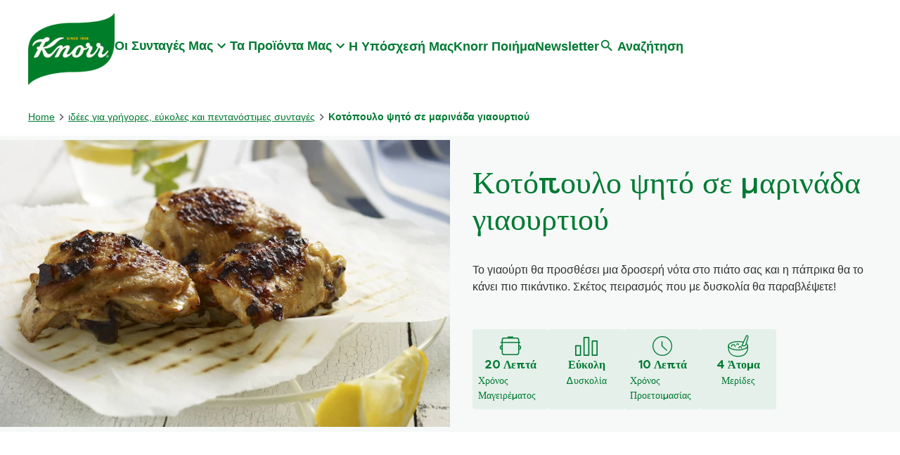

--- FILE ---
content_type: text/css; charset=utf-8
request_url: https://www.knorr.com/static/327ffd10d398092df599dede8bb8bc8454777ab0f144380201301c30137514f4/css/tabimage--knorr.css
body_size: -3
content:
/* Version=4.25.0,Timestamp=2026-01-08T15:03:13.475Z */

.tabimage.image .cmp-image img{aspect-ratio:auto 1/1;display:block;margin:auto}.tabimage.square-body-image .cmp-image img{max-width:545px}@media screen and (max-width:767px){.tabimage.square-body-image .cmp-image img{max-width:100%}}.tabimage.rectangle-body-image .cmp-image{margin:auto;max-width:900px}@media screen and (max-width:991px){.tabimage.rectangle-body-image .cmp-image{max-width:100%}}.tabimage.left-aligned .cmp-image{padding:0 1rem}.tabimage.left-aligned .cmp-image img{margin-left:0}.tabimage.margin-top{margin-top:3.75rem}.tabimage.small-margin-top{margin-top:1rem}.tabimage.margin-bottom{margin-bottom:3.75rem}.tabimage.small-margin-bottom{margin-bottom:1.5rem}.directions-list .tabimage .cmp-image img{margin-left:0;padding:0 1rem 0 5.2rem}@media screen and (min-width:500px){.directions-list .tabimage .cmp-image img{max-width:400px}}.tabimage.max-380-px.image .cmp-image img{max-width:380px}.tabimage.max-240-px.image .cmp-image img{max-width:240px}.tabimage.small-icon.image .cmp-image img{height:70px;width:auto}.tabimage.large-icon.image .cmp-image img{height:95px;width:auto}@media screen and (max-width:767px){.tabimage.large-icon.image .cmp-image img{height:70px}}.tabimage.xlarge-icon.image .cmp-image img{height:130px;width:auto}@media screen and (max-width:767px){.tabimage.xlarge-icon.image .cmp-image img{height:70px}}.tabimage.xlarge-icon-mobile.image .cmp-image img{height:130px;width:auto}@media screen and (max-width:991px){.tabimage.max-70-mobile img{max-width:70%}}.box-shadow .teaser+.tabimage.small-icon{margin-top:-3.5rem;padding-bottom:2rem;padding-left:4rem;z-index:1}@media screen and (max-width:991px){.box-shadow .teaser+.tabimage.small-icon{padding-left:2rem}}

--- FILE ---
content_type: text/css; charset=utf-8
request_url: https://www.knorr.com/static/327ffd10d398092df599dede8bb8bc8454777ab0f144380201301c30137514f4/css/socialShareUL--knorr.css
body_size: 581
content:
/* Version=4.25.0,Timestamp=2026-01-08T15:03:13.475Z */

.socialShareUL{padding:0 0 2.5rem}.socialShareUL h2,.socialShareUL h3{font-size:1rem;margin-bottom:1rem;text-align:center;text-transform:uppercase}.socialShareUL .addthis_toolbox{-webkit-box-pack:center;-ms-flex-pack:center;display:-webkit-box;display:-ms-flexbox;display:flex;gap:.5rem;justify-content:center}.socialShareUL .addthis_toolbox a{margin-bottom:0}.socialShareUL .addthis_toolbox a .at-icon-wrapper{-webkit-box-align:center;-ms-flex-align:center;-webkit-box-pack:center;-ms-flex-pack:center;align-items:center;background-color:transparent!important;border:0;border-radius:50%;display:-webkit-box;display:-ms-flexbox;display:flex;height:50px!important;justify-content:center;line-height:16px;-webkit-transition:border .5s,fill .5s;transition:border .5s,fill .5s;width:50px!important}.socialShareUL .addthis_toolbox a .at-icon-wrapper:hover .at-icon{fill:#ffd32e}.socialShareUL .addthis_toolbox a .at-icon-wrapper .at-icon{fill:#007a33;border:0;height:40px!important;-webkit-transition:fill .5s;transition:fill .5s;width:40px!important}.product-detail .socialShareUL .cmp-integration--socialsharing,.recipe-detail .socialShareUL .cmp-integration--socialsharing{-webkit-box-align:center;-ms-flex-align:center;align-items:center;display:-webkit-box;display:-ms-flexbox;display:flex;gap:.75rem}@media screen and (max-width:991px){.product-detail .socialShareUL .cmp-integration--socialsharing,.recipe-detail .socialShareUL .cmp-integration--socialsharing{-webkit-box-pack:center;-ms-flex-pack:center;-ms-flex-wrap:wrap;flex-wrap:wrap;justify-content:center}.product-detail .socialShareUL .cmp-integration--socialsharing h2,.product-detail .socialShareUL .cmp-integration--socialsharing h3,.recipe-detail .socialShareUL .cmp-integration--socialsharing h2,.recipe-detail .socialShareUL .cmp-integration--socialsharing h3{-webkit-box-pack:center;-ms-flex-pack:center;justify-content:center;width:100%}}.product-detail .socialShareUL h2,.product-detail .socialShareUL h3,.recipe-detail .socialShareUL h2,.recipe-detail .socialShareUL h3{-webkit-box-align:center;-ms-flex-align:center;align-items:center;color:#007a33;display:-webkit-box;display:-ms-flexbox;display:flex;font-size:1rem;gap:.5rem;margin-bottom:0;text-align:center;text-transform:none}.product-detail .socialShareUL h2:before,.product-detail .socialShareUL h3:before,.recipe-detail .socialShareUL h2:before,.recipe-detail .socialShareUL h3:before{background:url([data-uri]) 50%;background-size:contain;content:"";height:1rem;width:1rem}.socialShareUL .sharethis_toolbox{-webkit-box-align:center;-ms-flex-align:center;-webkit-box-pack:center;-ms-flex-pack:center;align-items:center;display:-webkit-box;display:-ms-flexbox;display:flex;gap:1rem;justify-content:center;margin:0}.socialShareUL .sharethis_toolbox .st-custom-button{margin-right:0}

--- FILE ---
content_type: text/javascript; charset=utf-8
request_url: https://aemcs.unileversolutions.com/static/ed6a71d93f4a1b7495ea680c5cdfd744637adc26423440b02f790fa9fb039a3c/js/accordion.js
body_size: 1818
content:
/* Version=5.0.0,Timestamp=2026-01-22T05:56:42.954Z */

!function(){"use strict";window.CQ=window.CQ||{},window.CQ.CoreComponents=window.CQ.CoreComponents||{},window.CQ.CoreComponents.container=window.CQ.CoreComponents.container||{},window.CQ.CoreComponents.container.utils={},window.CQ.CoreComponents.container.utils={getDeepLinkItemIdx:function(e,t){if(window.location.hash){var n=window.location.hash.substring(1);if(document.getElementById(n)&&n&&e&&e._config&&e._config.element&&e._config.element.id&&e._elements&&e._elements[t]&&0===n.indexOf(e._config.element.id+"-item-"))for(var o=0;o<e._elements[t].length;o++)if(e._elements[t][o].id===n)return o;return-1}},getDeepLinkItem:function(e,t){var n=window.CQ.CoreComponents.container.utils.getDeepLinkItemIdx(e,t);if(e&&e._elements&&e._elements[t])return e._elements[t][n]},locationHashChanged:function(){window.location.reload()}}}(),function(){"use strict";var e,t,n=100,o="cmp",i="accordion",a=13,s=32,r=35,l=36,d=37,m=38,c=39,p=40,u={self:'[data-cmp-is="'+i+'"]'},f={disabled:"cmp-accordion__button--disabled",expanded:"cmp-accordion__button--expanded"},_={hidden:"cmp-accordion__panel--hidden",expanded:"cmp-accordion__panel--expanded"},v={expanded:"data-cmp-expanded"},w={singleExpansion:{default:!1,transform:function(e){return!(null==e)}}};function h(u){var h=this;function C(e,t){var n=h._elements.button.length-1;switch(e.keyCode){case d:case m:e.preventDefault(),t>0&&L(t-1);break;case c:case p:e.preventDefault(),t<n&&L(t+1);break;case l:e.preventDefault(),L(0);break;case r:e.preventDefault(),L(n);break;case a:case s:e.preventDefault(),g(t),L(t)}}function g(n){var o=h._elements.item[n];let i=!1;if(o){if(h._properties.singleExpansion){for(var a=0;a<h._elements.item.length;a++)y(h._elements.item[a])&&(h._elements.item[a]!==o?x(h._elements.item[a],!1):(x(h._elements.item[a],!1),i=!0));!i&&x(o,!0)}else x(o,!y(o));if(e){var s=h._elements.self.id,r=E().map((function(e){return b(e)})),l={component:{}};l.component[s]={shownItems:r};var d={component:{}};d.component[s]={shownItems:void 0},t.push(d),t.push(l)}}}function x(n,o){o?(n.setAttribute(v.expanded,""),e&&t.push({event:"cmp:show",eventInfo:{path:"component."+b(n)}})):(n.removeAttribute(v.expanded),e&&t.push({event:"cmp:hide",eventInfo:{path:"component."+b(n)}})),A(n)}function y(e){return e&&e.dataset&&void 0!==e.dataset.cmpExpanded}function A(e){y(e)?function(e){var t=h._elements.item.indexOf(e);if(t>-1){var n=h._elements.button[t],o=h._elements.panel[t];n.classList.add(f.expanded),setTimeout((function(){n.setAttribute("aria-expanded",!0)}),100),o.classList.add(_.expanded),o.classList.remove(_.hidden),o.setAttribute("aria-hidden",!1),h._properties.singleExpansion}}(e):function(e){var t=h._elements.item.indexOf(e);if(t>-1){var o=h._elements.button[t],i=h._elements.panel[t];o.classList.remove(f.disabled),o.classList.remove(f.expanded),o.removeAttribute("aria-disabled"),setTimeout((function(){o.setAttribute("aria-expanded",!1)}),n),i.classList.add(_.hidden),i.classList.remove(_.expanded),i.setAttribute("aria-hidden",!0)}}(e)}function E(){for(var e=[],t=0;t<h._elements.item.length;t++){var n=h._elements.item[t];y(n)&&e.push(n)}return e}function L(e){h._elements.button[e].focus()}u&&u.element&&function(e){if(h._config=e,e.element.removeAttribute("data-cmp-is"),function(e){for(var t in h._properties={},w)if(w.hasOwnProperty(t)){var n=w[t],o=null;e&&null!=e[t]&&(o=e[t],n&&"function"==typeof n.transform&&(o=n.transform(o))),null===o&&(o=w[t].default),h._properties[t]=o}}(e.options),function(e){h._elements={},h._elements.self=e;for(var t=h._elements.self.querySelectorAll("[data-cmp-hook-"+i+"]"),n=0;n<t.length;n++){var a=t[n];if(a.closest(".cmp-"+i)===h._elements.self){var s=i;s=s.charAt(0).toUpperCase()+s.slice(1);var r=a.dataset[o+"Hook"+s];if(h._elements[r]){if(!Array.isArray(h._elements[r])){var l=h._elements[r];h._elements[r]=[l]}h._elements[r].push(a)}else h._elements[r]=a}}}(e.element),h._elements.item){h._elements.item=Array.isArray(h._elements.item)?h._elements.item:[h._elements.item],h._elements.button=Array.isArray(h._elements.button)?h._elements.button:[h._elements.button],h._elements.panel=Array.isArray(h._elements.panel)?h._elements.panel:[h._elements.panel];var t=window.CQ.CoreComponents.container.utils.getDeepLinkItem(h,"item");if(t&&!t.hasAttribute(v.expanded)&&x(t,!0),h._properties.singleExpansion)if(t)for(var n=0;n<h._elements.item.length;n++)h._elements.item[n].id!==t.id&&h._elements.item[n].hasAttribute(v.expanded)&&x(h._elements.item[n],!1);else{var a=E();0===a.length&&g(0),a.length>1&&g(a.length-1)}!function(){for(var e=0;e<h._elements.item.length;e++){var t=h._elements.item[e],n=t.querySelector(".cmp-accordion__panel");n.textContent.trim()||0!==n.textContent.trim().length?(t.style.display="",A(t)):t.style.display="none"}}(),function(){var e=h._elements.button;if(e)for(var t=0;t<e.length;t++)!function(n){e[t].addEventListener("click",(function(e){g(n),L(n)})),e[t].addEventListener("keydown",(function(e){C(e,n)}))}(t)}(),window.Granite&&window.Granite.author&&window.Granite.author.MessageChannel&&(window.CQ.CoreComponents.MESSAGE_CHANNEL=window.CQ.CoreComponents.MESSAGE_CHANNEL||new window.Granite.author.MessageChannel("cqauthor",window),window.CQ.CoreComponents.MESSAGE_CHANNEL.subscribeRequestMessage("cmp.panelcontainer",(function(e){if(e.data&&"cmp-accordion"===e.data.type&&e.data.id===h._elements.self.dataset.cmpPanelcontainerId&&"navigate"===e.data.operation){var t=h._properties.singleExpansion;h._properties.singleExpansion=!0,g(e.data.index),h._properties.singleExpansion=t}})))}}(u)}function C(e){var t=e.dataset,n=[],a=i,s=["is","hook"+(a=a.charAt(0).toUpperCase()+a.slice(1))];for(var r in t)if(t.hasOwnProperty(r)){var l=t[r];0===r.indexOf(o)&&(r=(r=r.slice(3)).charAt(0).toLowerCase()+r.substring(1),-1===s.indexOf(r)&&(n[r]=l))}return n}function b(e){return e&&e.dataset.cmpDataLayer?Object.keys(JSON.parse(e.dataset.cmpDataLayer))[0]:e.id}function g(){e=document.body.hasAttribute("data-cmp-data-layer-enabled"),t=e?window.adobeDataLayer=window.adobeDataLayer||[]:void 0;for(var n=document.querySelectorAll(u.self),o=0;o<n.length;o++)new h({element:n[o],options:C(n[o])});var i=window.MutationObserver||window.WebKitMutationObserver||window.MozMutationObserver,a=document.querySelector("body");new i((function(e){e.forEach((function(e){var t=[].slice.call(e.addedNodes);t.length>0&&t.forEach((function(e){e.querySelectorAll&&[].slice.call(e.querySelectorAll(u.self)).forEach((function(e){new h({element:e,options:C(e)})}))}))}))})).observe(a,{subtree:!0,childList:!0,characterData:!0})}"loading"!==document.readyState?g():document.addEventListener("DOMContentLoaded",g)}();

--- FILE ---
content_type: application/javascript
request_url: https://shoppablerecipe-prod.unileversolutions.com/build/BF0426_GR_EL/index.js
body_size: 2438
content:
!// modules are defined as an array
// [ module function, map of requires ]
//
// map of requires is short require name -> numeric require
//
// anything defined in a previous bundle is accessed via the
// orig method which is the require for previous bundles
function(A,e,B,g,i){/* eslint-disable no-undef */var t="undefined"!=typeof globalThis?globalThis:"undefined"!=typeof self?self:"undefined"!=typeof window?window:"undefined"!=typeof global?global:{},n="function"==typeof t[g]&&t[g],I=n.cache||{},r="undefined"!=typeof module&&"function"==typeof module.require&&module.require.bind(module);function G(e,B){if(!I[e]){if(!A[e]){// if we cannot find the module within our internal map or
// cache jump to the current global require ie. the last bundle
// that was added to the page.
var i="function"==typeof t[g]&&t[g];if(!B&&i)return i(e,!0);// If there are other bundles on this page the require from the
// previous one is saved to 'previousRequire'. Repeat this as
// many times as there are bundles until the module is found or
// we exhaust the require chain.
if(n)return n(e,!0);// Try the node require function if it exists.
if(r&&"string"==typeof e)return r(e);var o=Error("Cannot find module '"+e+"'");throw o.code="MODULE_NOT_FOUND",o}w.resolve=function(B){var g=A[e][1][B];return null!=g?g:B},w.cache={};var Q=I[e]=new G.Module(e);A[e][0].call(Q.exports,w,Q,Q.exports,this)}return I[e].exports;function w(A){var e=w.resolve(A);return!1===e?{}:G(e)}}G.isParcelRequire=!0,G.Module=function(A){this.id=A,this.bundle=G,this.exports={}},G.modules=A,G.cache=I,G.parent=n,G.register=function(e,B){A[e]=[function(A,e){e.exports=B},{}]},Object.defineProperty(G,"root",{get:function(){return t[g]}}),t[g]=G;for(var o=0;o<e.length;o++)G(e[o]);if(B){// Expose entry point to Node, AMD or browser globals
// Based on https://github.com/ForbesLindesay/umd/blob/master/template.js
var Q=G(B);// CommonJS
"object"==typeof exports&&"undefined"!=typeof module?module.exports=Q:"function"==typeof define&&define.amd?define(function(){return Q}):i&&(this[i]=Q)}}({cj7mS:[function(A,e,B){var g;window.sessionStorage.setItem("shoppableRecipeConfig",JSON.stringify({identifiers:{ingredientsContainerClassName:"c-recipe-content-ingredients",ingredientItemClassName:"c-recipe-content-ingredients__list-item"},colors:{primary:"#0e7a2b",secondary:"#ffffff"},cta:{borderRadius:"4px",fontSize:"1.125rem",padding:"0.5rem 1.875rem",margin:"0",height:"auto",shareIcon:{contents:"[base64]",base64Encoded:!0},alignment:"left"},labels:{shareTitle:"Προσθήκη στη λίστα αγορών ή κοινή χρήση",intro:"Κοινή χρήση λίστας συστατικών για",closingRemarks:"Δείτε τις πλήρεις οδηγίες μαγειρέματος στο"}})),(g=document.createElement("script")).setAttribute("defer","defer"),g.setAttribute("src","https://shoppablerecipe-widget-prod.unileversolutions.com/build/shoppable_recipe_widget_v1.js"),document.body.appendChild(g)},{}]},["cj7mS"],"cj7mS","parcelRequire9928")//# sourceMappingURL=index.js.map
;
//# sourceMappingURL=index.js.map


--- FILE ---
content_type: application/javascript
request_url: https://cdn.cookielaw.org/consent/3abf436e-5c28-41ef-b0c0-5768826c2755/OtAutoBlock.js
body_size: 3732
content:
(function(){function w(a){try{return JSON.parse(a)}catch(c){return[]}}function r(a){var c=[],b=[],e=function(d,h){if("string"!=typeof d||!d.trim())return{};for(var g={},f=0;f<h.length;f++){var k=h[f];if("CUSTOM_PATTERN"===k.ResourceMatchType){if(d.includes(k.Tag)){g=k;break}}else if("SYSTEM_PATTERN"===k.ResourceMatchType&&k.compiledRegex)try{if(k.compiledRegex.test(d)){g=k;break}}catch(E){console.warn("Invalid regex in blockList:",k.Tag,E)}else{if(k.Tag===d){g=k;break}var l=void 0,m=k.Tag;var F=(m=
-1!==m.indexOf("http:")?m.replace("http:",""):m.replace("https:",""),-1!==(l=m.indexOf("?"))?m.replace(m.substring(l),""):m);!d||-1===d.indexOf(F)&&-1===k.Tag.indexOf(d)||(g=k)}}return g}(a,G);return e.CategoryId&&(c=e.CategoryId),e.Vendor&&(b=e.Vendor.split(":")),!e.Tag&&H&&(b=c=function(d){var h=[],g=function(f){var k=document.createElement("a");return k.href=f,-1!==(f=k.hostname.split(".")).indexOf("www")||2<f.length?f.slice(1).join("."):k.hostname}(d);return h=x.some(function(f){return f===g})?
["C0004"]:h}(a)),{categoryIds:c,vsCatIds:b}}function y(a){return!a||!a.length||(a&&window.OptanonActiveGroups?a.every(function(c){return-1!==window.OptanonActiveGroups.indexOf(","+c+",")}):void 0)}function n(a,c){void 0===c&&(c=null);var b=window,e=b.OneTrust&&b.OneTrust.IsVendorServiceEnabled;b=e&&b.OneTrust.IsVendorServiceEnabled();return"Categories"===t||"All"===t&&e&&!b?y(a):("Vendors"===t||"All"===t&&e&&b)&&y(c)}function p(a){a=a.getAttribute("class")||"";return-1!==a.indexOf("optanon-category")||
-1!==a.indexOf("ot-vscat")}function q(a){return a.hasAttribute("data-ot-ignore")}function z(a,c,b){void 0===b&&(b=null);var e=a.join("-"),d=b&&b.join("-"),h=c.getAttribute("class")||"",g="",f=!1;a&&a.length&&-1===h.indexOf("optanon-category-"+e)&&(g=("optanon-category-"+e).trim(),f=!0);b&&b.length&&-1===h.indexOf("ot-vscat-"+d)&&(g+=" "+("ot-vscat-"+d).trim(),f=!0);f&&c.setAttribute("class",g+" "+h)}function A(a,c,b){void 0===b&&(b=null);var e;a=a.join("-");b=b&&b.join("-");return-1===c.indexOf("optanon-category-"+
a)&&(e=("optanon-category-"+a).trim()),-1===c.indexOf("ot-vscat-"+b)&&(e+=" "+("ot-vscat-"+b).trim()),e+" "+c}function B(a){var c,b=r((null==(b=a)?void 0:b.getAttribute("src"))||"");(b.categoryIds.length||b.vsCatIds.length)&&(z(b.categoryIds,a,b.vsCatIds),n(b.categoryIds,b.vsCatIds)||(a.type="text/plain"),a.addEventListener("beforescriptexecute",c=function(e){"text/plain"===a.getAttribute("type")&&e.preventDefault();a.removeEventListener("beforescriptexecute",c)}))}function C(a){var c=a.src||"",b=
r(c);(b.categoryIds.length||b.vsCatIds.length)&&(z(b.categoryIds,a,b.vsCatIds),n(b.categoryIds,b.vsCatIds)||(a.removeAttribute("src"),a.setAttribute("data-src",c)))}var v=function(){return(v=Object.assign||function(a){for(var c,b=1,e=arguments.length;b<e;b++)for(var d in c=arguments[b])Object.prototype.hasOwnProperty.call(c,d)&&(a[d]=c[d]);return a}).apply(this,arguments)},I=w('[{"Tag":"https://www.youtube.com/s/player/0ccfa671/player_ias.vflset/en_GB/embed.js","CategoryId":["C0004"],"Vendor":null},{"Tag":"https://www.knorr.com/static/6a48481dde2996ea794aca22eee0542ae95e280c2dc319e355d654e3e14a5fec/resources/icons/facebook-logo-white.svg","CategoryId":["C0004"],"Vendor":null},{"Tag":"https://www.knorr.com/static/7e8756a20c870ceea7939cff29d9134522cdaf74aa332d620381d935fb998ec5/css/recipe--knorr.css","CategoryId":["C0004"],"Vendor":null},{"Tag":"https://www.knorr.com/static/6a48481dde2996ea794aca22eee0542ae95e280c2dc319e355d654e3e14a5fec/resources/icons/bg-wave-big.svg","CategoryId":["C0004"],"Vendor":null},{"Tag":"https://www.knorr.com/static/7e8756a20c870ceea7939cff29d9134522cdaf74aa332d620381d935fb998ec5/resources/icons/instagram-logo-white.svg","CategoryId":["C0004"],"Vendor":null},{"Tag":"https://www.knorr.com/static/7e8756a20c870ceea7939cff29d9134522cdaf74aa332d620381d935fb998ec5/css/recipenutrients--knorr.css","CategoryId":["C0004"],"Vendor":null},{"Tag":"https://www.knorr.com/static/7e8756a20c870ceea7939cff29d9134522cdaf74aa332d620381d935fb998ec5/resources/fonts/FilsonSoftRegular.woff2","CategoryId":["C0004"],"Vendor":null},{"Tag":"https://www.knorr.com/static/6a48481dde2996ea794aca22eee0542ae95e280c2dc319e355d654e3e14a5fec/resources/fonts/FilsonSoftRegular.woff2","CategoryId":["C0004"],"Vendor":null},{"Tag":"https://analytics.tiktok.com/i18n/pixel/static/main.MWE1OTI4NzI4MA.js","CategoryId":["C0004"],"Vendor":null},{"Tag":"https://www.knorr.com/static/6a48481dde2996ea794aca22eee0542ae95e280c2dc319e355d654e3e14a5fec/css/recipe--knorr.css","CategoryId":["C0004"],"Vendor":null},{"Tag":"https://www.knorr.com/static/6a48481dde2996ea794aca22eee0542ae95e280c2dc319e355d654e3e14a5fec/css/main.css","CategoryId":["C0004"],"Vendor":null},{"Tag":"https://www.knorr.com/static/48d501fef78293440a4264b9fc01105c6fef76494667710c174d49c09e93f488/css/container--knorr.css","CategoryId":["C0004"],"Vendor":null},{"Tag":"https://www.knorr.com/static/6a48481dde2996ea794aca22eee0542ae95e280c2dc319e355d654e3e14a5fec/resources/icons/icon-portions-green.svg","CategoryId":["C0004"],"Vendor":null},{"Tag":"https://www.knorr.com/static/6a48481dde2996ea794aca22eee0542ae95e280c2dc319e355d654e3e14a5fec/css/recipenutrients--knorr.css","CategoryId":["C0004"],"Vendor":null},{"Tag":"https://www.knorr.com/static/7e8756a20c870ceea7939cff29d9134522cdaf74aa332d620381d935fb998ec5/resources/icons/icon-saucepan-green.svg","CategoryId":["C0004"],"Vendor":null},{"Tag":"https://www.knorr.com/static/6a48481dde2996ea794aca22eee0542ae95e280c2dc319e355d654e3e14a5fec/css/recipedietaryattribute--knorr.css","CategoryId":["C0004"],"Vendor":null},{"Tag":"https://www.knorr.com/static/7e8756a20c870ceea7939cff29d9134522cdaf74aa332d620381d935fb998ec5/js/2334.js","CategoryId":["C0004"],"Vendor":null},{"Tag":"https://analytics.tiktok.com/i18n/pixel/static/main.MTQwMDFhOTU1MA.js","CategoryId":["C0004"],"Vendor":null},{"Tag":"https://www.knorr.com/static/48d501fef78293440a4264b9fc01105c6fef76494667710c174d49c09e93f488/resources/icons/facebook-logo-white.svg","CategoryId":["C0004"],"Vendor":null},{"Tag":"https://connect.facebook.net/en_US/fbevents.js","CategoryId":["C0004"],"Vendor":null},{"Tag":"https://analytics.tiktok.com/i18n/pixel/static/main.MWY1YTg3NzcyMA.js","CategoryId":["C0004"],"Vendor":null},{"Tag":"https://www.knorr.com/static/48d501fef78293440a4264b9fc01105c6fef76494667710c174d49c09e93f488/css/languagenavigation--knorr.css","CategoryId":["C0004"],"Vendor":null},{"Tag":"https://www.knorr.com/static/7e8756a20c870ceea7939cff29d9134522cdaf74aa332d620381d935fb998ec5/resources/icons/bg-wave-big.svg","CategoryId":["C0004"],"Vendor":null},{"Tag":"https://www.knorr.com/static/7e8756a20c870ceea7939cff29d9134522cdaf74aa332d620381d935fb998ec5/css/livechat--knorr.css","CategoryId":["C0004"],"Vendor":null},{"Tag":"https://www.knorr.com/static/6a48481dde2996ea794aca22eee0542ae95e280c2dc319e355d654e3e14a5fec/css/tabimage--knorr.css","CategoryId":["C0004"],"Vendor":null},{"Tag":"https://www.knorr.com/static/6a48481dde2996ea794aca22eee0542ae95e280c2dc319e355d654e3e14a5fec/js/3472.js","CategoryId":["C0004"],"Vendor":null},{"Tag":"https://analytics.tiktok.com/i18n/pixel/static/main.MTVjODQ0NGI5MA.js","CategoryId":["C0004"],"Vendor":null},{"Tag":"https://www.knorr.com/static/7e8756a20c870ceea7939cff29d9134522cdaf74aa332d620381d935fb998ec5/css/recipeHero--knorr.css","CategoryId":["C0004"],"Vendor":null},{"Tag":"https://www.knorr.com/static/48d501fef78293440a4264b9fc01105c6fef76494667710c174d49c09e93f488/resources/fonts/FilsonSoftRegular.woff2","CategoryId":["C0004"],"Vendor":null},{"Tag":"https://www.knorr.com/static/7e8756a20c870ceea7939cff29d9134522cdaf74aa332d620381d935fb998ec5/resources/icons/unilever-logo-white.svg","CategoryId":["C0004"],"Vendor":null},{"Tag":"https://www.knorr.com/static/6a48481dde2996ea794aca22eee0542ae95e280c2dc319e355d654e3e14a5fec/js/2334.js","CategoryId":["C0004"],"Vendor":null},{"Tag":"https://analytics.tiktok.com/api/v2/pixel","CategoryId":["C0004"],"Vendor":null},{"Tag":"https://www.knorr.com/static/6a48481dde2996ea794aca22eee0542ae95e280c2dc319e355d654e3e14a5fec/css/text--knorr.css","CategoryId":["C0004"],"Vendor":null},{"Tag":"https://www.knorr.com/static/7e8756a20c870ceea7939cff29d9134522cdaf74aa332d620381d935fb998ec5/css/recipelisting--knorr.css","CategoryId":["C0004"],"Vendor":null},{"Tag":"https://www.knorr.com/static/7e8756a20c870ceea7939cff29d9134522cdaf74aa332d620381d935fb998ec5/css/tabimage--knorr.css","CategoryId":["C0004"],"Vendor":null},{"Tag":"https://www.knorr.com/static/6a48481dde2996ea794aca22eee0542ae95e280c2dc319e355d654e3e14a5fec/css/searchinput--knorr.css","CategoryId":["C0004"],"Vendor":null},{"Tag":"https://www.knorr.com/static/6a48481dde2996ea794aca22eee0542ae95e280c2dc319e355d654e3e14a5fec/css/productlist--knorr.css","CategoryId":["C0004"],"Vendor":null},{"Tag":"https://www.knorr.com/static/7e8756a20c870ceea7939cff29d9134522cdaf74aa332d620381d935fb998ec5/js/recipelisting--knorr.js","CategoryId":["C0004"],"Vendor":null},{"Tag":"https://www.youtube.com/s/player/0ccfa671/player_ias.vflset/en_GB/base.js","CategoryId":["C0004"],"Vendor":null},{"Tag":"https://www.knorr.com/static/6a48481dde2996ea794aca22eee0542ae95e280c2dc319e355d654e3e14a5fec/css/tags--knorr.css","CategoryId":["C0004"],"Vendor":null},{"Tag":"https://dataprivacy.unileversolutions.com/etc/clientlibs/newrelic/v1.0/newrelic.js","CategoryId":["C0004"],"Vendor":null},{"Tag":"https://www.knorr.com/static/7e8756a20c870ceea7939cff29d9134522cdaf74aa332d620381d935fb998ec5/css/recipedietaryattribute--knorr.css","CategoryId":["C0004"],"Vendor":null},{"Tag":"https://analytics.tiktok.com/api/v2/pixel/act","CategoryId":["C0004"],"Vendor":null},{"Tag":"https://www.knorr.com/static/7e8756a20c870ceea7939cff29d9134522cdaf74aa332d620381d935fb998ec5/resources/icons/icon-clock-green.svg","CategoryId":["C0004"],"Vendor":null},{"Tag":"https://www.youtube.com/s/player/03dbdfab/player_ias.vflset/nl_NL/base.js","CategoryId":["C0004"],"Vendor":null},{"Tag":"https://www.knorr.com/static/6a48481dde2996ea794aca22eee0542ae95e280c2dc319e355d654e3e14a5fec/resources/icons/instagram-logo-white.svg","CategoryId":["C0004"],"Vendor":null},{"Tag":"https://www.knorr.com/static/48d501fef78293440a4264b9fc01105c6fef76494667710c174d49c09e93f488/css/text--knorr.css","CategoryId":["C0004"],"Vendor":null},{"Tag":"https://www.knorr.com/etc.clientlibs/unilever/clientlibs/clientlib-base.lc-d41d8cd98f00b204e9800998ecf8427e-lc.min.js","CategoryId":["C0004"],"Vendor":null},{"Tag":"https://www.youtube.com/s/player/03dbdfab/www-player.css","CategoryId":["C0004"],"Vendor":null},{"Tag":"https://www.knorr.com/static/7e8756a20c870ceea7939cff29d9134522cdaf74aa332d620381d935fb998ec5/resources/fonts/FilsonSoft-Bold.woff2","CategoryId":["C0004"],"Vendor":null},{"Tag":"https://www.knorr.com/static/7e8756a20c870ceea7939cff29d9134522cdaf74aa332d620381d935fb998ec5/css/container--knorr.css","CategoryId":["C0004"],"Vendor":null},{"Tag":"https://www.knorr.com/static/7e8756a20c870ceea7939cff29d9134522cdaf74aa332d620381d935fb998ec5/css/searchinput--knorr.css","CategoryId":["C0004"],"Vendor":null},{"Tag":"https://www.knorr.com/static/6a48481dde2996ea794aca22eee0542ae95e280c2dc319e355d654e3e14a5fec/resources/icons/icon-clock-green.svg","CategoryId":["C0004"],"Vendor":null},{"Tag":"https://www.knorr.com/static/7e8756a20c870ceea7939cff29d9134522cdaf74aa332d620381d935fb998ec5/css/socialShareUL--knorr.css","CategoryId":["C0004"],"Vendor":null},{"Tag":"https://www.knorr.com/static/6a48481dde2996ea794aca22eee0542ae95e280c2dc319e355d654e3e14a5fec/css/recipeInfoItem--knorr.css","CategoryId":["C0004"],"Vendor":null},{"Tag":"https://www.knorr.com/static/7e8756a20c870ceea7939cff29d9134522cdaf74aa332d620381d935fb998ec5/resources/icons/icon-graph-green.svg","CategoryId":["C0004"],"Vendor":null},{"Tag":"https://www.knorr.com/static/7e8756a20c870ceea7939cff29d9134522cdaf74aa332d620381d935fb998ec5/resources/icons/facebook-logo-white.svg","CategoryId":["C0004"],"Vendor":null},{"Tag":"https://www.knorr.com/static/48d501fef78293440a4264b9fc01105c6fef76494667710c174d49c09e93f488/resources/icons/youtube-icon.svg","CategoryId":["C0004"],"Vendor":null},{"Tag":"https://gbl-a2a-prd.api-int.unilever.com/prod-cec-salesforce-query/api/webestate-fetch-cache","CategoryId":["C0003"],"Vendor":null},{"Tag":"https://www.knorr.com/static/6a48481dde2996ea794aca22eee0542ae95e280c2dc319e355d654e3e14a5fec/resources/icons/icon-graph-green.svg","CategoryId":["C0004"],"Vendor":null},{"Tag":"https://www.knorr.com/static/7e8756a20c870ceea7939cff29d9134522cdaf74aa332d620381d935fb998ec5/css/recipeInfoItem--knorr.css","CategoryId":["C0004"],"Vendor":null},{"Tag":"https://www.youtube.com/s/player/03dbdfab/player_ias.vflset/nl_NL/embed.js","CategoryId":["C0004"],"Vendor":null},{"Tag":"https://www.youtube.com/generate_204","CategoryId":["C0004"],"Vendor":null},{"Tag":"https://www.knorr.com/static/6a48481dde2996ea794aca22eee0542ae95e280c2dc319e355d654e3e14a5fec/js/8651.js","CategoryId":["C0004"],"Vendor":null},{"Tag":"https://www.knorr.com/static/6a48481dde2996ea794aca22eee0542ae95e280c2dc319e355d654e3e14a5fec/css/button--knorr.css","CategoryId":["C0004"],"Vendor":null},{"Tag":"https://www.knorr.com/static/6a48481dde2996ea794aca22eee0542ae95e280c2dc319e355d654e3e14a5fec/css/reviewnratings--knorr.css","CategoryId":["C0004"],"Vendor":null},{"Tag":"https://analytics.tiktok.com/i18n/pixel/events.js","CategoryId":["C0004"],"Vendor":null},{"Tag":"https://www.youtube.com/s/player/0ccfa671/www-embed-player.vflset/www-embed-player.js","CategoryId":["C0004"],"Vendor":null},{"Tag":"https://analytics.tiktok.com/i18n/pixel/static/main.MTdlZTI2MTBjMA.js","CategoryId":["C0004"],"Vendor":null},{"Tag":"https://www.knorr.com/static/7e8756a20c870ceea7939cff29d9134522cdaf74aa332d620381d935fb998ec5/css/button--knorr.css","CategoryId":["C0004"],"Vendor":null},{"Tag":"https://www.knorr.com/static/7e8756a20c870ceea7939cff29d9134522cdaf74aa332d620381d935fb998ec5/css/reviewnratings--knorr.css","CategoryId":["C0004"],"Vendor":null},{"Tag":"https://www.knorr.com/static/6a48481dde2996ea794aca22eee0542ae95e280c2dc319e355d654e3e14a5fec/css/recipeBreadcrumb--knorr.css","CategoryId":["C0004"],"Vendor":null},{"Tag":"https://www.knorr.com/static/48d501fef78293440a4264b9fc01105c6fef76494667710c174d49c09e93f488/resources/icons/unilever-logo-white.svg","CategoryId":["C0004"],"Vendor":null},{"Tag":"https://www.knorr.com/static/48d501fef78293440a4264b9fc01105c6fef76494667710c174d49c09e93f488/css/embed--knorr.css","CategoryId":["C0004"],"Vendor":null},{"Tag":"https://www.knorr.com/etc.clientlibs/unilever/clientlibs/clientlib-base.lc-27d7eb7eaf184c602357ffa45aa62d3f-lc.min.css","CategoryId":["C0004"],"Vendor":null},{"Tag":"https://www.knorr.com/static/7e8756a20c870ceea7939cff29d9134522cdaf74aa332d620381d935fb998ec5/css/teaser--knorr.css","CategoryId":["C0004"],"Vendor":null},{"Tag":"https://analytics.tiktok.com/i18n/pixel/static/main.MTE0NjY3MDc0MA.js","CategoryId":["C0004"],"Vendor":null},{"Tag":"https://www.youtube.com/s/player/0ccfa671/www-player.css","CategoryId":["C0004"],"Vendor":null},{"Tag":"https://www.knorr.com/static/7e8756a20c870ceea7939cff29d9134522cdaf74aa332d620381d935fb998ec5/css/embed--knorr.css","CategoryId":["C0004"],"Vendor":null},{"Tag":"https://www.youtube.com/s/player/0ccfa671/player_ias.vflset/en_GB/remote.js","CategoryId":["C0004"],"Vendor":null},{"Tag":"https://analytics.tiktok.com/i18n/pixel/static/main.MTI3MGVjOWI3MA.js","CategoryId":["C0004"],"Vendor":null},{"Tag":"https://www.knorr.com/static/7e8756a20c870ceea7939cff29d9134522cdaf74aa332d620381d935fb998ec5/css/tags--knorr.css","CategoryId":["C0004"],"Vendor":null},{"Tag":"https://analytics.tiktok.com/i18n/pixel/static/main.MTE0N2UyYjNkMzI.js","CategoryId":["C0004"],"Vendor":null},{"Tag":"https://www.knorr.com/static/6a48481dde2996ea794aca22eee0542ae95e280c2dc319e355d654e3e14a5fec/css/accordion--knorr.css","CategoryId":["C0004"],"Vendor":null},{"Tag":"https://cdn.cookielaw.org/scripttemplates/202405.2.0/otBannerSdk.js","CategoryId":["C0004"],"Vendor":null},{"Tag":"https://analytics.tiktok.com/i18n/pixel/static/main.MTNiYmJlNzU5MA.js","CategoryId":["C0004"],"Vendor":null},{"Tag":"https://www.knorr.com/static/7e8756a20c870ceea7939cff29d9134522cdaf74aa332d620381d935fb998ec5/css/languagenavigation--knorr.css","CategoryId":["C0004"],"Vendor":null},{"Tag":"https://connect.facebook.net/signals/config/1146973979067936","CategoryId":["C0004"],"Vendor":null},{"Tag":"https://analytics.tiktok.com/i18n/pixel/static/main.MWYyNDJlNWM5MA.js","CategoryId":["C0004"],"Vendor":null},{"Tag":"https://www.knorr.com/static/6a48481dde2996ea794aca22eee0542ae95e280c2dc319e355d654e3e14a5fec/css/container--knorr.css","CategoryId":["C0004"],"Vendor":null},{"Tag":"https://www.knorr.com/static/7e8756a20c870ceea7939cff29d9134522cdaf74aa332d620381d935fb998ec5/js/3472.js","CategoryId":["C0004"],"Vendor":null},{"Tag":"https://www.youtube.com/s/player/03dbdfab/player_ias.vflset/nl_NL/remote.js","CategoryId":["C0004"],"Vendor":null},{"Tag":"https://www.knorr.com/static/7e8756a20c870ceea7939cff29d9134522cdaf74aa332d620381d935fb998ec5/resources/icons/youtube-icon.svg","CategoryId":["C0004"],"Vendor":null},{"Tag":"https://www.knorr.com/static/6a48481dde2996ea794aca22eee0542ae95e280c2dc319e355d654e3e14a5fec/css/languagenavigation--knorr.css","CategoryId":["C0004"],"Vendor":null},{"Tag":"https://www.knorr.com/static/7e8756a20c870ceea7939cff29d9134522cdaf74aa332d620381d935fb998ec5/css/recipeBreadcrumb--knorr.css","CategoryId":["C0004"],"Vendor":null},{"Tag":"https://analytics.tiktok.com/i18n/pixel/static/identify_45dd5971.js","CategoryId":["C0004"],"Vendor":null},{"Tag":"https://www.knorr.com/static/7e8756a20c870ceea7939cff29d9134522cdaf74aa332d620381d935fb998ec5/css/text--knorr.css","CategoryId":["C0004"],"Vendor":null},{"Tag":"https://www.knorr.com/static/6a48481dde2996ea794aca22eee0542ae95e280c2dc319e355d654e3e14a5fec/css/livechat--knorr.css","CategoryId":["C0004"],"Vendor":null},{"Tag":"https://www.knorr.com/static/48d501fef78293440a4264b9fc01105c6fef76494667710c174d49c09e93f488/resources/fonts/FilsonSoft-Bold.woff2","CategoryId":["C0004"],"Vendor":null},{"Tag":"https://www.knorr.com/static/6a48481dde2996ea794aca22eee0542ae95e280c2dc319e355d654e3e14a5fec/resources/icons/youtube-icon.svg","CategoryId":["C0004"],"Vendor":null},{"Tag":"https://www.knorr.com/static/7e8756a20c870ceea7939cff29d9134522cdaf74aa332d620381d935fb998ec5/js/8651.js","CategoryId":["C0004"],"Vendor":null},{"Tag":"https://www.knorr.com/static/48d501fef78293440a4264b9fc01105c6fef76494667710c174d49c09e93f488/css/tabimage--knorr.css","CategoryId":["C0004"],"Vendor":null},{"Tag":"https://www.knorr.com/static/7e8756a20c870ceea7939cff29d9134522cdaf74aa332d620381d935fb998ec5/resources/icons/icon-portions-green.svg","CategoryId":["C0004"],"Vendor":null},{"Tag":"https://connect.facebook.net/signals/config/207638930351264","CategoryId":["C0004"],"Vendor":null},{"Tag":"https://www.knorr.com/static/48d501fef78293440a4264b9fc01105c6fef76494667710c174d49c09e93f488/css/button--knorr.css","CategoryId":["C0004"],"Vendor":null},{"Tag":"https://www.youtube.com/youtubei/v1/log_event","CategoryId":["C0004"],"Vendor":null},{"Tag":"https://www.knorr.com/static/48d501fef78293440a4264b9fc01105c6fef76494667710c174d49c09e93f488/css/livechat--knorr.css","CategoryId":["C0004"],"Vendor":null},{"Tag":"https://www.knorr.com/static/6a48481dde2996ea794aca22eee0542ae95e280c2dc319e355d654e3e14a5fec/resources/icons/unilever-logo-white.svg","CategoryId":["C0004"],"Vendor":null},{"Tag":"https://www.knorr.com/static/7e8756a20c870ceea7939cff29d9134522cdaf74aa332d620381d935fb998ec5/css/productlist--knorr.css","CategoryId":["C0004"],"Vendor":null},{"Tag":"https://www.knorr.com/static/6a48481dde2996ea794aca22eee0542ae95e280c2dc319e355d654e3e14a5fec/js/recipelisting--knorr.js","CategoryId":["C0004"],"Vendor":null},{"Tag":"https://www.knorr.com/static/48d501fef78293440a4264b9fc01105c6fef76494667710c174d49c09e93f488/css/main.css","CategoryId":["C0004"],"Vendor":null},{"Tag":"https://www.knorr.com/static/6a48481dde2996ea794aca22eee0542ae95e280c2dc319e355d654e3e14a5fec/resources/icons/icon-saucepan-green.svg","CategoryId":["C0004"],"Vendor":null},{"Tag":"https://www.knorr.com/static/6a48481dde2996ea794aca22eee0542ae95e280c2dc319e355d654e3e14a5fec/resources/fonts/FilsonSoft-Bold.woff2","CategoryId":["C0004"],"Vendor":null},{"Tag":"https://www.knorr.com/static/6a48481dde2996ea794aca22eee0542ae95e280c2dc319e355d654e3e14a5fec/css/teaser--knorr.css","CategoryId":["C0004"],"Vendor":null},{"Tag":"https://www.knorr.com/static/48d501fef78293440a4264b9fc01105c6fef76494667710c174d49c09e93f488/resources/icons/instagram-logo-white.svg","CategoryId":["C0004"],"Vendor":null},{"Tag":"https://www.knorr.com/static/6a48481dde2996ea794aca22eee0542ae95e280c2dc319e355d654e3e14a5fec/css/recipelisting--knorr.css","CategoryId":["C0004"],"Vendor":null},{"Tag":"https://www.knorr.com/static/6a48481dde2996ea794aca22eee0542ae95e280c2dc319e355d654e3e14a5fec/css/recipeHero--knorr.css","CategoryId":["C0004"],"Vendor":null},{"Tag":"https://www.knorr.com/static/6a48481dde2996ea794aca22eee0542ae95e280c2dc319e355d654e3e14a5fec/css/embed--knorr.css","CategoryId":["C0004"],"Vendor":null},{"Tag":"https://analytics.tiktok.com/i18n/pixel/static/main.MTAxMGIxNjZiMA.js","CategoryId":["C0004"],"Vendor":null},{"Tag":"https://www.knorr.com/static/7e8756a20c870ceea7939cff29d9134522cdaf74aa332d620381d935fb998ec5/css/main.css","CategoryId":["C0004"],"Vendor":null},{"Tag":"https://www.knorr.com/static/6a48481dde2996ea794aca22eee0542ae95e280c2dc319e355d654e3e14a5fec/css/socialShareUL--knorr.css","CategoryId":["C0004"],"Vendor":null},{"Tag":"https://www.knorr.com/static/48d501fef78293440a4264b9fc01105c6fef76494667710c174d49c09e93f488/css/searchinput--knorr.css","CategoryId":["C0004"],"Vendor":null},{"Tag":"https://www.youtube.com/s/player/03dbdfab/www-embed-player.vflset/www-embed-player.js","CategoryId":["C0004"],"Vendor":null},{"Tag":"https://www.knorr.com/static/7e8756a20c870ceea7939cff29d9134522cdaf74aa332d620381d935fb998ec5/css/accordion--knorr.css","CategoryId":["C0004"],"Vendor":null},{"Tag":"https://analytics.tiktok.com/i18n/pixel/static/main.MWFhYzI4NzhlMA.js","CategoryId":["C0004"],"Vendor":null}]'),
H=JSON.parse("true"),G=function(){for(var a=0,c=0,b=arguments.length;c<b;c++)a+=arguments[c].length;a=Array(a);var e=0;for(c=0;c<b;c++)for(var d=arguments[c],h=0,g=d.length;h<g;h++,e++)a[e]=d[h];return a}(I||[],w("[]".replace(/\\/g,"\\\\")).map(function(a){var c,b=null;if("SYSTEM_PATTERN"===(null==(c=a)?void 0:c.ResourceMatchType)&&"string"==typeof(null==(c=a)?void 0:c.Tag)&&null!=(c=null==(c=a)?void 0:c.Tag)&&c.trim())try{b=new RegExp(a.Tag)}catch(e){console.warn('Invalid regex pattern: "'+a.Tag+
'"',e)}return v(v({},a),{compiledRegex:b})})||[]),t=JSON.parse('"Categories"'),x=(x="addthis.com addtoany.com adsrvr.org amazon-adsystem.com bing.com bounceexchange.com bouncex.net criteo.com criteo.net dailymotion.com doubleclick.net everesttech.net facebook.com facebook.net googleadservices.com googlesyndication.com krxd.net liadm.com linkedin.com outbrain.com rubiconproject.com sharethis.com taboola.com twitter.com vimeo.com yahoo.com youtube.com".split(" ")).filter(function(a){if("null"!==a&&
a.trim().length)return a}),u=["embed","iframe","img","script"],D=((new MutationObserver(function(a){Array.prototype.forEach.call(a,function(c){Array.prototype.forEach.call(c.addedNodes,function(e){1!==e.nodeType||-1===u.indexOf(e.tagName.toLowerCase())||p(e)||q(e)||("script"===e.tagName.toLowerCase()?B:C)(e)});var b=c.target;!c.attributeName||p(b)&&q(b)||("script"===b.nodeName.toLowerCase()?B(b):-1!==u.indexOf(c.target.nodeName.toLowerCase())&&C(b))})})).observe(document.documentElement,{childList:!0,
subtree:!0,attributes:!0,attributeFilter:["src"]}),document.createElement);document.createElement=function(){for(var a,c,b=[],e=0;e<arguments.length;e++)b[e]=arguments[e];return"script"===b[0].toLowerCase()||-1!==u.indexOf(b[0].toLowerCase())?(a=D.bind(document).apply(void 0,b),c=a.setAttribute.bind(a),Object.defineProperties(a,{src:{get:function(){try{return!/^(https?:|\/\/|file:|ftp:|data:|blob:)/i.test(a.getAttribute("src"))&&a.getAttribute("src")?(new URL(a.getAttribute("src"),document.baseURI)).href:
a.getAttribute("src")||""}catch(d){return a.getAttribute("src")||""}},set:function(d){var h=b[0],g,f,k,l="";l=r(l="string"==typeof d||d instanceof Object?d.toString():l);return f=h,k=a,!(g=l).categoryIds.length&&!g.vsCatIds.length||"script"!==f.toLowerCase()||p(k)||n(g.categoryIds,g.vsCatIds)||q(k)?(f=h,g=a,!(k=l).categoryIds.length||-1===u.indexOf(f.toLowerCase())||p(g)||n(k.categoryIds,k.vsCatIds)||q(g)?c("src",d):(a.removeAttribute("src"),c("data-src",d),(h=a.getAttribute("class"))||c("class",
A(l.categoryIds,h||"",l.vsCatIds)))):(c("type","text/plain"),c("src",d)),!0}},type:{get:function(){return a.getAttribute("type")||""},set:function(d){return g=c,f=r((h=a).src||""),g("type",!f.categoryIds.length&&!f.vsCatIds.length||p(h)||n(f.categoryIds,f.vsCatIds)||q(h)?d:"text/plain"),!0;var h,g,f}},class:{set:function(d){return g=c,!(f=r((h=a).src)).categoryIds.length&&!f.vsCatIds.length||p(h)||n(f.categoryIds,f.vsCatIds)||q(h)?g("class",d):g("class",A(f.categoryIds,d,f.vsCatIds)),!0;var h,g,f}}}),
a.setAttribute=function(d,h,g){"type"!==d&&"src"!==d||g?c(d,h):a[d]=h},a):D.bind(document).apply(void 0,b)}})();

--- FILE ---
content_type: image/svg+xml
request_url: https://www.knorr.com/static/327ffd10d398092df599dede8bb8bc8454777ab0f144380201301c30137514f4/resources/icons/instagram-logo-white.svg
body_size: 477
content:
<?xml version="1.0" encoding="utf-8"?>
<!-- Generator: Adobe Illustrator 26.5.0, SVG Export Plug-In . SVG Version: 6.00 Build 0)  -->
<svg version="1.0" id="Logo" xmlns="http://www.w3.org/2000/svg" xmlns:xlink="http://www.w3.org/1999/xlink" x="0px" y="0px"
	 viewBox="0 0 512 512" enable-background="new 0 0 512 512" xml:space="preserve">
<circle fill="#FFFFFF" cx="256" cy="261.7" r="60"/>
<path fill="#FFFFFF" d="M402.5,189c-0.8-17.5-3.7-27.1-6.2-33.4c-3.3-8.4-7.2-14.4-13.5-20.7c-6.3-6.3-12.3-10.2-20.7-13.5
	c-6.3-2.5-15.9-5.4-33.4-6.2c-19-0.9-24.7-1-72.7-1s-53.8,0.2-72.7,1c-17.5,0.8-27.1,3.7-33.4,6.2c-8.4,3.3-14.4,7.2-20.7,13.5
	c-6.3,6.3-10.2,12.3-13.5,20.7c-2.5,6.3-5.4,15.9-6.2,33.4c-0.9,19-1,24.7-1,72.7s0.2,53.8,1,72.7c0.8,17.5,3.7,27.1,6.2,33.4
	c3.3,8.4,7.2,14.4,13.5,20.7c6.3,6.3,12.3,10.2,20.7,13.5c6.3,2.5,15.9,5.4,33.4,6.2c19,0.9,24.7,1,72.7,1s53.8-0.2,72.7-1
	c17.5-0.8,27.1-3.7,33.4-6.2c8.4-3.3,14.4-7.2,20.7-13.5c6.3-6.3,10.2-12.3,13.5-20.7c2.5-6.3,5.4-15.9,6.2-33.4
	c0.9-19,1-24.7,1-72.7S403.4,208,402.5,189z M256,354.2c-51,0-92.4-41.4-92.4-92.4s41.4-92.4,92.4-92.4s92.4,41.4,92.4,92.4
	S307,354.2,256,354.2z M352.1,187.2c-11.9,0-21.6-9.7-21.6-21.6s9.7-21.6,21.6-21.6c11.9,0,21.6,9.7,21.6,21.6
	S364,187.2,352.1,187.2z"/>
<path fill="#FFFFFF" d="M258,2C116.9,2,2.5,116.6,2.5,258c0,141.4,114.4,256,255.5,256s255.5-114.6,255.5-256
	C513.5,116.6,399.2,2,258,2z M434.9,335.9c-0.9,19.2-3.9,32.2-8.4,43.7c-4.6,11.8-10.8,21.9-20.8,31.9c-10,10-20,16.2-31.9,20.8
	c-11.4,4.5-24.5,7.5-43.7,8.4c-19.2,0.9-25.3,1.1-74.2,1.1s-55-0.2-74.2-1.1c-19.2-0.9-32.2-3.9-43.7-8.4
	c-11.8-4.6-21.9-10.8-31.9-20.8c-10-10-16.2-20-20.8-31.9c-4.5-11.5-7.5-24.5-8.4-43.7c-0.9-19.2-1.1-25.3-1.1-74.2s0.2-55,1.1-74.2
	c0.9-19.2,3.9-32.2,8.4-43.7C90,132,96.2,122,106.2,111.9c10-10,20-16.2,31.9-20.8c11.4-4.5,24.5-7.5,43.7-8.4
	c19.2-0.9,25.3-1.1,74.2-1.1s55,0.2,74.2,1.1c19.2,0.9,32.2,3.9,43.7,8.4c11.8,4.6,21.9,10.8,31.9,20.8c10,10,16.2,20,20.8,31.9
	c4.5,11.4,7.5,24.5,8.4,43.7c0.9,19.2,1.1,25.3,1.1,74.2S435.8,316.7,434.9,335.9z"/>
</svg>


--- FILE ---
content_type: text/javascript; charset=utf-8
request_url: https://aemcs.unileversolutions.com/static/ed6a71d93f4a1b7495ea680c5cdfd744637adc26423440b02f790fa9fb039a3c/js/1697.js
body_size: 129
content:
/* Version=5.0.0,Timestamp=2026-01-22T05:56:42.954Z */

"use strict";(self.webpackChunkplatformunileversolutions_theme=self.webpackChunkplatformunileversolutions_theme||[]).push([[1697,9586],{1697:function(e,t,n){n.r(t),n.d(t,{loadCWScript:function(){return c},loadMikMakScript:function(){return o}});const c=async(e=!1)=>{if(!document.getElementById("cwsc")||e){let t=document.querySelectorAll(".cw-script");if(t){let c=e;(await n.e(2237).then(n.bind(n,2237))).checkElementsOnScroll("cw-script",(function(e){if(e&&(!document.getElementById("cwsc")||c)){const e=document.createElement("script");e.src=t.dataset?t.dataset.cartwireScript:t[0].dataset.cartwireScript,e.id="cwsc",e.defer=!0,document.body.prepend(e),c&&(c=!1),e.onload=()=>{const e=new CustomEvent("cwLoadedCustomHandler",{detail:{loaded:!0,timestamp:new Date}});window.dispatchEvent(e)}}}))}}},o=async()=>{if(document.querySelector(".mikmak-script")){let t=document.querySelectorAll(".mikmak"),c=document.querySelector(".mikmak-script");var e=c?c.textContent:null;if(e&&t){(await n.e(2237).then(n.bind(n,2237))).checkElementsOnScroll("mikmak",(function(t){var n=document.getElementById("mikmak");if(t&&null==n){const t=document.createElement("script");t.id="mikmak",t.textContent=e,document.body.prepend(t),console.log("inside mikscript")}}))}else console.log("mikmak script declaration not found.")}}}}]);